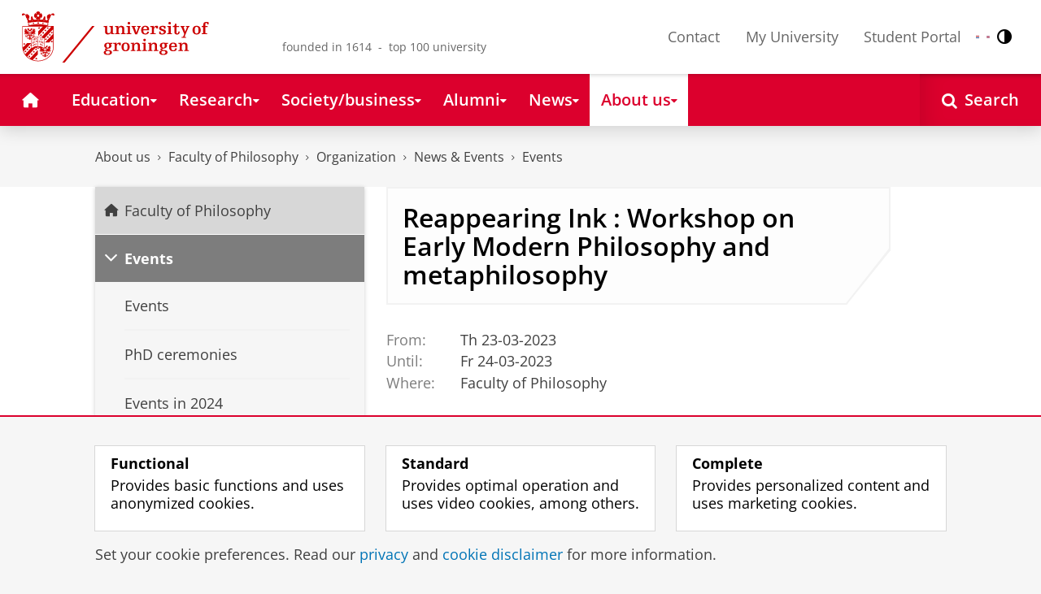

--- FILE ---
content_type: text/html;charset=UTF-8
request_url: https://www.rug.nl/filosofie/organization/news-and-events/events/2023/reappearing-ink-workshop-march-2023?lang=en
body_size: 9444
content:
<!DOCTYPE html><html prefix="og: http://ogp.me/ns# article: http://ogp.me/ns/article#" lang="en" data-tag-manager-id="GTM-WLHD85V"><head><META http-equiv="Content-Type" content="text/html; charset=UTF-8">
<meta content="NOODP" name="ROBOTS">
<meta content="en" http-equiv="Content-Language">
<title>Reappearing Ink : Workshop on Early Modern Philosophy and metaphilosophy | Events | University of Groningen</title>
<link rel="alternate" hreflang="en" href="https://www.rug.nl/filosofie/organization/news-and-events/events/2023/reappearing-ink-workshop-march-2023?lang=en" />
<link rel="alternate" hreflang="x-default" href="https://www.rug.nl/filosofie/organization/news-and-events/events/2023/reappearing-ink-workshop-march-2023?lang=en" />
<meta charset="utf-8">
<meta content="telephone=no" name="format-detection">
<meta content="summary" name="twitter:card">
<meta content="article" property="og:type">
<meta content="https://www.rug.nl/filosofie/organization/news-and-events/events/2023/reappearing-ink-workshop-march-2023" property="og:url">
<meta content="2023-02-08T16:06+01:00" property="article:published_time">
<meta content="2023-02-08T16:07+01:00" property="article:modified_time">
<meta property="og:title" content="Reappearing Ink : Workshop on Early Modern Philosophy and metaphilosophy">
<meta property="og:description" content="DescriptionIn line with the decisive shift that the discipline of the history of philosophy has been experiencing in the last few decades, this workshop...">
<meta property="og:site_name" content="University of Groningen">
<link href="/_definition/shared/css/jquery-smoothness/jquery-ui.min.css?version=2025-12-11" rel="stylesheet">
<link href="/_definition/shared/css/styles_v2.css?version=2025-12-11" rel="stylesheet" type="text/css">
<link href="/_definition/shared/css/fotorama.css?version=2025-12-11" rel="stylesheet" type="text/css">
<link href="/_definition/shared/images/favicons/apple-touch-icon-57x57.png" sizes="57x57" rel="apple-touch-icon">
<link href="/_definition/shared/images/favicons/apple-touch-icon-114x114.png" sizes="114x114" rel="apple-touch-icon">
<link href="/_definition/shared/images/favicons/apple-touch-icon-72x72.png" sizes="72x72" rel="apple-touch-icon">
<link href="/_definition/shared/images/favicons/apple-touch-icon-144x144.png" sizes="144x144" rel="apple-touch-icon">
<link href="/_definition/shared/images/favicons/apple-touch-icon-60x60.png" sizes="60x60" rel="apple-touch-icon">
<link href="/_definition/shared/images/favicons/apple-touch-icon-120x120.png" sizes="120x120" rel="apple-touch-icon">
<link href="/_definition/shared/images/favicons/apple-touch-icon-76x76.png" sizes="76x76" rel="apple-touch-icon">
<link href="/_definition/shared/images/favicons/apple-touch-icon-152x152.png" sizes="152x152" rel="apple-touch-icon">
<link href="/_definition/shared/images/favicons/icon.ico" rel="shortcut icon">
<meta content="user-scalable=1, initial-scale=1.0" name="viewport">
<template data-alertsurl="" id="alertsConfig"></template>
<script src="/_definition/shared/js/jquery.js?version=2025-12-11" type="text/javascript"></script><script src="/_definition/shared/js/ucms.js?version=2025-12-11" type="text/javascript"></script><script src="/_definition/shared/js/jquery-ui.js?version=2025-12-11" type="text/javascript"></script><script src="/_definition/shared/js/js-cookie.js?version=2025-12-11" type="text/javascript"></script><script src="/_definition/shared/js/md5.js?version=2025-12-11" type="text/javascript"></script><script src="/_definition/shared/js/rug-shared.js?version=2025-12-11" type="text/javascript"></script><script src="/_definition/shared/js/jquery.dialogoptions.js?version=2025-12-11" type="text/javascript"></script><script src="/_definition/shared/js/jquery.dialogoptions-rug.js?version=2025-12-11" type="text/javascript"></script><script src="/_definition/shared/js/imagesloaded.js?version=2025-12-11" type="text/javascript"></script><script src="/_definition/shared/js/jquery.mobile.custom.min.js?version=2025-12-11" type="text/javascript"></script><script src="/_definition/shared/js/fotorama.js?version=2025-12-11" type="text/javascript"></script><script src="/_definition/shared/js/interface.bundle.js?version=2025-12-11" type="text/javascript"></script><script type="text/javascript" src="/_definition/shared/js/cross-frame.js?version=2025-12-11"></script>
</head>
<body itemtype="https://schema.org/WebPage" itemscope="itemscope" id="top" class="page--calendarevent"><!--googleoff: all-->
<noscript>
<strong>Javascript must be enabled for the correct page display</strong>
</noscript>
<!--Google Tag Manager (noscript)-->
<noscript>
<iframe style="display:none;visibility:hidden" width="0" height="0" src="https://www.googletagmanager.com/ns.html?id=GTM-WLHD85V"></iframe>
</noscript>
<!--End Google Tag Manager (no script)-->
<script src="/_definition/shared/js/contrastmode.js"></script><a href="#main" class="rug-hidden-visually rug-hidden-visually--focusable">Skip to Content</a><a href="#nav" class="rug-hidden-visually rug-hidden-visually--focusable">Skip to Navigation</a>
<!--portal context: /-->
<header data-toggle-group="mainmenu" data-toggle-class="rug-site-header--open" data-toggle-id="menu-show" class="rug-site-header js--togglable-item js--sticky-header"><div class="rug-wrapper rug-wrapper--big rug-wrapper--flush">
<div class="rug-site-header__bar">
<a class="rug-site-header__item" accesskey="1" href="https://www.rug.nl/"><img class="rug-site-logo" src="/_definition/shared/images/logo--en.svg" alt="University of Groningen"><span class="rug-hidden-visually">University of Groningen</span></a><span class="rug-site-header__item"><span class="rug-site-header__text rug-site-header__slogan rug-hidden-l">founded in 1614 &nbsp;-&nbsp; top 100 university</span></span>
<div class="rug-site-header__item rug-site-header__item--close">
<a href="#" data-toggle-group="mainmenu" data-toggle-class="rug-toggleable" data-toggle-id="menu-hide" class="rug-button rug-font-white rug-button--nav js--togglable-switch">Close<span class="rug-icon rug-icon--l rug-icon--close rug-ml-xxs" aria-hidden="true"></span></a>
</div>
<nav class="rug-site-header__item">
<ul class="rug-nav--meta rug-mr-xs">
<li class="rug-nav--meta__item rug-nav--meta__item--mobile">
<a href="#" data-toggle-group="mainmenu" data-toggle-class="rug-toggleable" data-toggle-id="menu-show" class="js-id--main_menu_toggle js--togglable-switch rug-font-black"><span class="rug-icon rug-icon--menu rug-icon--xl" aria-hidden="true"></span><span class="rug-hidden-visually">Menu and search</span></a>
</li>
<li class="rug-nav--meta__item">
<a href="/about-ug/contact/" accesskey="5" class="rug-nav--meta__link js--main-menu-clone">Contact</a>
</li>
<li class="rug-nav--meta__item">
<a href="https://myuniversity.rug.nl/infonet/medewerkers/dashboard/" accesskey="5" class="rug-nav--meta__link js--main-menu-clone">My University</a>
</li>
<li class="rug-nav--meta__item">
<a href="https://brightspace.rug.nl/" accesskey="5" class="rug-nav--meta__link js--main-menu-clone">Student Portal</a>
</li>
<li class="rug-nav--meta__item rug-language-select" title="Language select">
<button data-postfix="" data-language="nl" class="rug-mr-xs rug-button--language-select"><span class="rug-flag-icon rug-flag-icon-nl"></span><span class="rug-hidden-visually">Nederlands</span></button><button data-postfix="" data-language="en" class="rug-mr-xs rug-button--language-select"><span class="rug-flag-icon rug-flag-icon-en"></span><span class="rug-hidden-visually">English</span></button>
</li>
<li class="rug-nav--meta__item" title="Contrast modus">
<button class="rug-mr-xs rug-button--contrast-select"><span class="rug-icon rug-icon--contrast"></span><span class="rug-hidden-visually">Contrast modus</span></button>
</li>
</ul>
</nav>
<nav class="rug-site-header__item">
<ul class="rug-nav--meta">
<li class="rug-nav--meta__item rug-nav--meta__item--mobile">
<a href="/search/" class="rug-font-black"><span class="rug-icon rug-icon--search rug-icon--xl" aria-hidden="true"></span><span class="rug-hidden-visually">Search page</span></a>
</li>
</ul>
</nav>
</div>
</div><template id="cookie-alert-html">&lt;div class="rug-mask js--requires-cookie-consent-trigger"&gt;&lt;div class="rug-warning--overlay rug-hidden rug-theme--content"&gt;&lt;span class="rug-icon rug-icon--close rug-absolute rug-absolute--top-right rug-mt-xs rug-mr-xs rug-cursor--pointer js--requires-cookie-consent-close"/&gt;&lt;div class="rug-notification--info rug-p js-id--alert"&gt;&lt;span class="rug-icon rug-icon--warn rug-icon--xl rug-mr-s" aria-hidden="true"/&gt;&lt;p&gt;We need your permission for setting certain cookies to be able to show this content.&lt;/p&gt;&lt;p&gt;You can &lt;button class="rug-inline-button js--cookie-consent-popup"&gt;change your cookie settings&lt;/button&gt;.&lt;/p&gt;&lt;/div&gt;&lt;/div&gt;&lt;/div&gt;</template><template id="cookie-consent-conf">
					{
						"requiresCookieConsentCheck": "true",
						"checkedCookieConsent": "no",
						"hasCookieConsent": "no"
					}
				</template><script src="/_definition/shared/js/init-cookies.js?version=2025-12-11" type="text/javascript"></script>
<div class="rug-background-menu rug-shadow-box-inset">
<div class="rug-wrapper rug-wrapper--big rug-wrapper--flush">
<form name="gs" id="search-form" action="/search/" class="rug-site-search rug-mb-0">
<fieldset class="rug-mb-0 rug-shadow-box">
<legend class="rug-hidden-visually">Search</legend><label for="searchtext" class="rug-hidden-visually">Search</label><input placeholder="Keywords..." id="searchtext" type="text" accesskey="4" autocomplete="off" role="combobox" aria-haspopup="false" name="search" class="rug-site-search__input q text"><input value="true" name="isNewSearch" type="hidden"><button type="submit" class="rug-site-search__button"><span class="rug-icon rug-icon--l rug-icon--search" aria-hidden="true"></span><span class="rug-hidden-visually">Search</span></button>
</fieldset>
</form>
<nav class="rug-nav--main__container">
<ul class="rug-nav--main" id="nav">
<li class="rug-nav--main__item">
<a href="/" data-path="/" class="rug-nav--main__button"><span class="rug-icon rug-icon--home" aria-hidden="true"></span><span class="rug-hidden-visually">Home</span></a>
</li>
<li data-path="/education/index.xml" class="rug-nav--main__item">
<a aria-expanded="false" aria-controls="rug-nav--flyout-1" href="/education/" class="rug-nav--main__link rug-nav--main__link-menu  js--noclick-m"><span>Education</span><span class="rug-icon rug-icon--s rug-icon--caret-down rug-nav--main__icon" aria-hidden="true"></span></a>
<div id="rug-nav--flyout-1" class="rug-nav--flyout">
<div class="rug-layout">
<div class="rug-layout__item rug-layout__item">
<ul class="rug-nav--flyout__list">
<li class="rug-nav--flyout__item">
<span class="rug-link--caret"></span><a href="/education/" class="rug-nav--flyout__link">Education</a>
</li>
<li class="rug-nav--flyout__item">
<span class="rug-link--caret"></span><a href="/education/application-enrolment-tuition-fees/" class="rug-nav--flyout__link">Application, registration and tuition fees</a>
</li>
<li class="rug-nav--flyout__item">
<span class="rug-link--caret"></span><a href="/education/bachelor/" class="rug-nav--flyout__link">Bachelors</a>
</li>
<li class="rug-nav--flyout__item">
<span class="rug-link--caret"></span><a href="/education/master/" class="rug-nav--flyout__link">Masters</a>
</li>
<li class="rug-nav--flyout__item">
<span class="rug-link--caret"></span><a href="/education/exchange/" class="rug-nav--flyout__link">Exchange</a>
</li>
<li class="rug-nav--flyout__item">
<span class="rug-link--caret"></span><a href="/education/phd-programmes/" class="rug-nav--flyout__link">PhD programmes</a>
</li>
<li class="rug-nav--flyout__item">
<span class="rug-link--caret"></span><a href="/education/summer-winter-schools/" class="rug-nav--flyout__link">Summer / Winter schools</a>
</li>
<li class="rug-nav--flyout__item">
<span class="rug-link--caret"></span><a href="/society-business/knowledge-and-learning/" class="rug-nav--flyout__link">Knowledge and learning</a>
</li>
<li class="rug-nav--flyout__item">
<span class="rug-link--caret"></span><a href="/education/contact/#prospectives" class="rug-nav--flyout__link">Contact</a>
</li>
</ul>
</div>
</div>
</div>
</li>
<li data-path="/research/index.xml" class="rug-nav--main__item">
<a aria-expanded="false" aria-controls="rug-nav--flyout-2" href="/research/" class="rug-nav--main__link rug-nav--main__link-menu  js--noclick-m"><span>Research</span><span class="rug-icon rug-icon--s rug-icon--caret-down rug-nav--main__icon" aria-hidden="true"></span></a>
<div id="rug-nav--flyout-2" class="rug-nav--flyout rug-nav--flyout--discoverable">
<div class="rug-layout">
<div class="rug-layout__item rug-layout__item rug-width-m-12-24">
<ul class="rug-nav--flyout__list">
<li class="rug-nav--flyout__item">
<span class="rug-link--caret"></span><a href="/research/" class="rug-nav--flyout__link">Research</a>
</li>
<li class="rug-nav--flyout__item">
<span class="rug-link--caret"></span><a href="/research/researchthemes/" class="rug-nav--flyout__link">Research themes</a>
</li>
<li class="rug-nav--flyout__item">
<span class="rug-link--caret"></span><a href="/research/onderzoekscentra-en-instituten/" class="rug-nav--flyout__link">Research centres and institutes</a>
</li>
<li class="rug-nav--flyout__item">
<span class="rug-link--caret"></span><a href="/education/phd-programmes/" class="rug-nav--flyout__link">PhD programmes</a>
</li>
<li class="rug-nav--flyout__item">
<span class="rug-link--caret"></span><a href="/research/research-portal" class="rug-nav--flyout__link">Find research and researchers</a>
</li>
<li class="rug-nav--flyout__item">
<span class="rug-link--caret"></span><a href="/research/podcasts/university-of-groningen-podcasts" class="rug-nav--flyout__link">Podcasts</a>
</li>
<li class="rug-nav--flyout__item">
<span class="rug-link--caret"></span><a href="/research/video-slider/" class="rug-nav--flyout__link">Research videos</a>
</li>
<li class="rug-nav--flyout__item">
<span class="rug-link--caret"></span><a href="/research/openscience/" class="rug-nav--flyout__link">Open Science</a>
</li>
<li class="rug-nav--flyout__item">
<span class="rug-link--caret"></span><a href="/research/research-support-portal/" class="rug-nav--flyout__link">Research Support Portal</a>
</li>
</ul>
</div>
<div class="rug-layout__item rug-width-m-12-24 js--show-random-child rug-pl-l">
<a href="/library/" class="rug-nav--flyout__link-image">
<figure class="rug-mb-s">
<img src="/medicallibrary/images/verwerken.jpg" alt=""></figure>Library</a>
</div>
</div>
</div>
</li>
<li data-path="/society-business/index.xml" class="rug-nav--main__item">
<a aria-expanded="false" aria-controls="rug-nav--flyout-3" href="/society-business/" class="rug-nav--main__link rug-nav--main__link-menu  js--noclick-m"><span>Society/business</span><span class="rug-icon rug-icon--s rug-icon--caret-down rug-nav--main__icon" aria-hidden="true"></span></a>
<div id="rug-nav--flyout-3" class="rug-nav--flyout">
<div class="rug-layout">
<div class="rug-layout__item rug-layout__item">
<ul class="rug-nav--flyout__list">
<li class="rug-nav--flyout__item">
<span class="rug-link--caret"></span><a href="/society-business/" class="rug-nav--flyout__link">Society/business</a>
</li>
<li class="rug-nav--flyout__item">
<span class="rug-link--caret"></span><a href="/society-business/knowledge-and-learning/" class="rug-nav--flyout__link">Knowledge and learning</a>
</li>
<li class="rug-nav--flyout__item">
<span class="rug-link--caret"></span><a href="/society-business/collaborating-with-the-university-of-groningen/" class="rug-nav--flyout__link">Collaborating with the UG</a>
</li>
<li class="rug-nav--flyout__item">
<span class="rug-link--caret"></span><a href="/society-business/young-talent/" class="rug-nav--flyout__link">Young talent</a>
</li>
<li class="rug-nav--flyout__item">
<span class="rug-link--caret"></span><a href="/society-business/schools-for-science-society/" class="rug-nav--flyout__link">Schools for Science &amp; Society</a>
</li>
</ul>
</div>
</div>
</div>
</li>
<li data-path="/alumni/index.xml" class="rug-nav--main__item">
<a aria-expanded="false" aria-controls="rug-nav--flyout-4" href="/alumni/" class="rug-nav--main__link rug-nav--main__link-menu  js--noclick-m"><span>Alumni</span><span class="rug-icon rug-icon--s rug-icon--caret-down rug-nav--main__icon" aria-hidden="true"></span></a>
<div id="rug-nav--flyout-4" class="rug-nav--flyout">
<div class="rug-layout">
<div class="rug-layout__item rug-layout__item">
<ul class="rug-nav--flyout__list">
<li class="rug-nav--flyout__item">
<span class="rug-link--caret"></span><a href="/alumni/" class="rug-nav--flyout__link">Alumni</a>
</li>
<li class="rug-nav--flyout__item">
<span class="rug-link--caret"></span><a href="/alumni/for-alumni/alumnidag2024/terugblik-alumnidag-2024" class="rug-nav--flyout__link">Terugblik Alumnidag 2024</a>
</li>
<li class="rug-nav--flyout__item">
<span class="rug-link--caret"></span><a href="/alumni/for-alumni/" class="rug-nav--flyout__link">For alumni</a>
</li>
<li class="rug-nav--flyout__item">
<span class="rug-link--caret"></span><a href="/alumni/about-alumni/" class="rug-nav--flyout__link">About alumni</a>
</li>
<li class="rug-nav--flyout__item">
<span class="rug-link--caret"></span><a href="/alumni/magazines-and-newsletters/" class="rug-nav--flyout__link">Magazines and newsletters</a>
</li>
<li class="rug-nav--flyout__item">
<span class="rug-link--caret"></span><a href="/alumni/support-research-and-education/" class="rug-nav--flyout__link">Support research and education</a>
</li>
<li class="rug-nav--flyout__item">
<span class="rug-link--caret"></span><a href="/alumni/magazines-and-newsletters/broerstraat-5/wijzigingen-doorgeven-registratie-en-abonnementen" class="rug-nav--flyout__link">Update your information</a>
</li>
<li class="rug-nav--flyout__item">
<span class="rug-link--caret"></span><a href="/alumni/contact/" class="rug-nav--flyout__link">Contact</a>
</li>
</ul>
</div>
</div>
</div>
</li>
<li data-path="/magazine/index.xml" class="rug-nav--main__item">
<a aria-expanded="false" aria-controls="rug-nav--flyout-5" href="/magazine/" class="rug-nav--main__link rug-nav--main__link-menu  js--noclick-m"><span>News</span><span class="rug-icon rug-icon--s rug-icon--caret-down rug-nav--main__icon" aria-hidden="true"></span></a>
<div id="rug-nav--flyout-5" class="rug-nav--flyout">
<div class="rug-layout">
<div class="rug-layout__item rug-layout__item">
<ul class="rug-nav--flyout__list">
<li class="rug-nav--flyout__item">
<span class="rug-link--caret"></span><a href="/magazine/" class="rug-nav--flyout__link">Magazine</a>
</li>
<li class="rug-nav--flyout__item">
<span class="rug-link--caret"></span><a href="/news/" class="rug-nav--flyout__link">News overview</a>
</li>
<li class="rug-nav--flyout__item">
<span class="rug-link--caret"></span><a href="/about-ug/latest-news/" class="rug-nav--flyout__link">Latest news</a>
</li>
</ul>
</div>
</div>
</div>
</li>
<li data-path="/about-ug/index.xml" class="rug-nav--main__item">
<a aria-expanded="false" aria-controls="rug-nav--flyout-6" href="/about-ug/" class="rug-nav--main__link rug-nav--main__link-menu  js--noclick-m"><span>About us</span><span class="rug-icon rug-icon--s rug-icon--caret-down rug-nav--main__icon" aria-hidden="true"></span></a>
<div id="rug-nav--flyout-6" class="rug-nav--flyout">
<div class="rug-layout">
<div class="rug-layout__item rug-layout__item">
<ul class="rug-nav--flyout__list">
<li class="rug-nav--flyout__item">
<span class="rug-link--caret"></span><a href="/about-ug/" class="rug-nav--flyout__link">About us</a>
</li>
<li class="rug-nav--flyout__item">
<span class="rug-link--caret"></span><a href="/about-ug/latest-news/" class="rug-nav--flyout__link">Latest news</a>
</li>
<li class="rug-nav--flyout__item">
<span class="rug-link--caret"></span><a href="/about-ug/profile/" class="rug-nav--flyout__link">Profile</a>
</li>
<li class="rug-nav--flyout__item">
<span class="rug-link--caret"></span><a href="/about-ug/policy-and-strategy/" class="rug-nav--flyout__link">Policy and strategy</a>
</li>
<li class="rug-nav--flyout__item">
<span class="rug-link--caret"></span><a href="/about-ug/organization/" class="rug-nav--flyout__link">Organization</a>
</li>
<li class="rug-nav--flyout__item">
<span class="rug-link--caret"></span><a href="/about-ug/work-with-us/" class="rug-nav--flyout__link">Working at the University of Groningen</a>
</li>
<li class="rug-nav--flyout__item">
<span class="rug-link--caret"></span><a href="/about-ug/contact/" class="rug-nav--flyout__link">Contact and practical matters</a>
</li>
</ul>
</div>
</div>
</div>
</li>
<li class="rug-nav--main__item rug-nav--main__item--search">
<div class="js--rug-nav--main__search rug-nav--main__search-container">
<button aria-label="Open Search" data-search-link="/search/" class="rug-nav--main__button rug-nav--main__button--last rug-nav--main__search-button rug-text-nowrap"><span class="rug-icon rug-icon--search" aria-hidden="true"></span><span class="rug-hidden-l rug-ml-xs" aria-hidden="true">Search</span></button>
<div class="rug-nav--main__search-form-group rug-form-group rug-nav--main__search-form-group--hidden">
<form action="/search/">
<span class="rug-form-group-input-container"><input aria-label="Keywords..." placeholder="Keywords..." type="text" name="search" class="rug-form-input-text"></span><button aria-label="Search" type="submit"><span class="rug-icon rug-icon--l rug-icon--search"></span></button>
</form>
</div>
</div>
</li>
</ul>
</nav>
</div>
</div>
</header>
<div class="rug-wrapper rug-wrapper--knee-high">
<template data-active-sub-menu-1="a2d757fb-e6e4-4059-93c1-937d05527e24-33.34" data-active-sub-menu-2="04957821-8c97-4245-8557-a567d0c86d26-33.31" data-active-sub-menu-3="d7bb1939-1ada-4b91-a35d-55cb743fa924-33.33" data-active-sub-menu-4="d6223b95-48b3-4187-9fdc-ff06e021aa1e-33.35" data-active-sub-menu-5="c912a4d6-fe4d-493b-8115-4c85587430a6-36.156" data-active-top-menu="/about-ug/index.xml" id="navigation-data"></template>
<div class="rug-breadcrumbs js--shrink-to-fit" itemprop="breadcrumb" itemscope="" itemtype="https://schema.org/BreadcrumbList">
<span itemprop="itemListElement" itemscope="" itemtype="https://schema.org/ListItem">
<meta content="About us" itemprop="name">
<meta content="1" itemprop="position">
<a class="rug-breadcrumbs__link js--shrinkable" href="/about-ug/" itemprop="item">About us</a></span><span class="rug-icon rug-icon--angle-right rug-breadcrumbs__divider"></span><span itemprop="itemListElement" itemscope="" itemtype="https://schema.org/ListItem">
<meta content="Faculty of Philosophy" itemprop="name">
<meta content="2" itemprop="position">
<a class="rug-breadcrumbs__link js--shrinkable" href="/filosofie/" itemprop="item">Faculty of Philosophy</a></span><span class="rug-icon rug-icon--angle-right rug-breadcrumbs__divider"></span><span itemprop="itemListElement" itemscope="" itemtype="https://schema.org/ListItem">
<meta content="Organization" itemprop="name">
<meta content="3" itemprop="position">
<a class="rug-breadcrumbs__link js--shrinkable" href="/filosofie/organization/" itemprop="item">Organization</a></span><span class="rug-icon rug-icon--angle-right rug-breadcrumbs__divider"></span><span itemprop="itemListElement" itemscope="" itemtype="https://schema.org/ListItem">
<meta content="News &amp; Events" itemprop="name">
<meta content="4" itemprop="position">
<a class="rug-breadcrumbs__link js--shrinkable" href="/filosofie/organization/news-and-events/" itemprop="item">News &amp; Events</a></span><span class="rug-icon rug-icon--angle-right rug-breadcrumbs__divider"></span><span itemprop="itemListElement" itemscope="" itemtype="https://schema.org/ListItem">
<meta content="Events" itemprop="name">
<meta content="5" itemprop="position">
<a class="rug-breadcrumbs__link js--shrinkable" href="/filosofie/organization/news-and-events/events/" itemprop="item">Events</a></span>
</div>
</div>
<template id="navigation-active-content" data-active-content="56f599e1-98f5-4928-b70a-bf934915b5a2-33.36"></template>
<!--googleon: all--><div class="rug-button rug-button--medium rug-button--toTop js--scrolltop">
<span class="rug-icon rug-icon--angle-up"></span>
</div><div class="rug-background-white" id="main">
<div id="content" class="rug-wrapper rug-wrapper--overlay">
<div class="rug-layout">
<div class="rug-layout__item rug-width-m-8-24">
<div class="rug-mb">
<nav>
<ul data-toggle-group="mainmenu" data-toggle-class="rug-block-max-m" data-toggle-id="menu-show" class="js--id-content-menu rug-nav--secondary rug-shadow-box js--togglable-item">
				<li class="rug-nav--secondary__item rug-block-max-m ">
<a aria-controls="menu-main-submenu" aria-expanded="false" href="#" data-toggle-mode="togglable" data-toggle-group="submenu" data-toggle-class="rug-nav--secondary__link--selected" data-toggle-id="menu-main" class="rug-nav--secondary__link js--togglable-switch">HOME</a>
<ul data-toggle-group="submenu" data-toggle-class="rug-block" data-toggle-id="menu-main" class="js-id--mobilehome rug-nav--secondary__sub rug-nav--secondary__sub--hidden js--togglable-item" id="menu-main-submenu">
<li data-menu-id="510d8573-cf08-4df5-beaf-72e59fc08035-33.14" class="rug-nav--secondary__sub__item">
<a href="/education/" class="rug-nav--secondary__sub__link"><span class="rug-nav--secondary__sub__link-text">Education</span></a>
</li>
<li data-menu-id="3ae46c16-ad2e-444e-a43f-af867c3010a1-36.154" class="rug-nav--secondary__sub__item">
<a href="/research/" class="rug-nav--secondary__sub__link"><span class="rug-nav--secondary__sub__link-text">Research</span></a>
</li>
<li data-menu-id="6728218e-6801-4701-a152-95d1eb7068fb-33.35" class="rug-nav--secondary__sub__item">
<a href="/society-business/" class="rug-nav--secondary__sub__link"><span class="rug-nav--secondary__sub__link-text">Society/business</span></a>
</li>
<li data-menu-id="cf576754-17bf-47a8-94c9-ebe3998623e2-33.31" class="rug-nav--secondary__sub__item">
<a href="/alumni/" class="rug-nav--secondary__sub__link"><span class="rug-nav--secondary__sub__link-text">Alumni</span></a>
</li>
<li data-menu-id="cdc6fddf-0fd0-44ad-ad19-c0df0260e44c-33.13" class="rug-nav--secondary__sub__item">
<a href="/magazine/" class="rug-nav--secondary__sub__link"><span class="rug-nav--secondary__sub__link-text">News</span></a>
</li>
<li data-menu-id="a2d757fb-e6e4-4059-93c1-937d05527e24-33.34" class="rug-nav--secondary__sub__item">
<a href="/about-ug/" class="rug-nav--secondary__sub__link"><span class="rug-nav--secondary__sub__link-text  rug-b-0">About us</span></a>
</li>
</ul>
</li>

				<li class="rug-nav--secondary__item">
<a class="js--togglable-switch rug-nav--secondary__link rug-nav--secondary__link--sticky" data-toggle-class="rug-nav--secondary__link--selected" data-toggle-group="submenu" data-toggle-id="menu-04957821-8c97-4245-8557-a567d0c86d26-33.31" data-toggle-mode="togglable">Faculty of Philosophy</a>
<ul class="rug-nav--secondary__sub rug-nav--secondary__sub--hidden js--togglable-item" data-toggle-class="rug-block" data-toggle-group="submenu" data-toggle-id="menu-04957821-8c97-4245-8557-a567d0c86d26-33.31">
<li class="rug-nav--secondary__sub__item" data-menu-id="04957821-8c97-4245-8557-a567d0c86d26-33.31">
<a class="rug-nav--secondary__sub__link" href="/filosofie/"><span class="rug-nav--secondary__sub__link-text">Faculty of Philosophy</span></a>
</li>
<li class="rug-nav--secondary__sub__item" data-menu-id="d7d20dbc-837b-476d-aed5-c73a7f866398-33.33">
<a class="rug-nav--secondary__sub__link" href="/filosofie/education/"><span class="rug-nav--secondary__sub__link-text">Education</span></a>
</li>
<li class="rug-nav--secondary__sub__item" data-menu-id="d72ac683-bc5c-4f3f-94fd-43763dbd4eb5-33.33">
<a class="rug-nav--secondary__sub__link" href="/filosofie/research/"><span class="rug-nav--secondary__sub__link-text">Research</span></a>
</li>
<li class="rug-nav--secondary__sub__item" data-menu-id="d7bb1939-1ada-4b91-a35d-55cb743fa924-33.33">
<a class="rug-nav--secondary__sub__link" href="/filosofie/organization/"><span class="rug-nav--secondary__sub__link-text">Organization</span></a>
</li>
<li class="rug-nav--secondary__sub__item" data-menu-id="289a8c89-4c2c-4c99-84e0-e47b1676d259-33.31">
<a class="rug-nav--secondary__sub__link" href="/filosofie/contact/"><span class="rug-nav--secondary__sub__link-text  rug-b-0">Contact and location</span></a>
</li>
</ul>
</li><li class="rug-nav--secondary__item">
<a class="js--togglable-switch rug-nav--secondary__link" data-toggle-class="rug-nav--secondary__link--selected" data-toggle-group="submenu" data-toggle-id="menu-c912a4d6-fe4d-493b-8115-4c85587430a6-36.156" data-toggle-mode="togglable">Events</a>
<ul class="rug-nav--secondary__sub rug-nav--secondary__sub--hidden js--togglable-item" data-toggle-class="rug-block" data-toggle-group="submenu" data-toggle-id="menu-c912a4d6-fe4d-493b-8115-4c85587430a6-36.156">
<li class="rug-nav--secondary__sub__item" data-cnt-id="f5db1a87-222b-42d7-9d3e-782ae21915fd-36.151">
<a class="rug-nav--secondary__sub__link" href="/filosofie/organization/news-and-events/events/"><span class="rug-nav--secondary__sub__link-text">Events</span></a>
</li>
<li class="rug-nav--secondary__sub__item" data-menu-id="b0932b01-cdad-4be7-96cd-4bcea5268878-36.66">
<a class="rug-nav--secondary__sub__link" href="/research/gradschool-philosophy/phd-ceremonies/upcoming"><span class="rug-nav--secondary__sub__link-text">PhD ceremonies</span></a>
</li>
<li class="rug-nav--secondary__sub__item" data-menu-id="988d0000-d6e2-4895-9742-bce66c94a851-36.12">
<a class="rug-nav--secondary__sub__link" href="/filosofie/organization/news-and-events/events/archief/agenda-archief-2024"><span class="rug-nav--secondary__sub__link-text">Events in 2024</span></a>
</li>
<li class="rug-nav--secondary__sub__item" data-menu-id="35145f32-dafd-4de2-9754-41f77462d080-36.158">
<a class="rug-nav--secondary__sub__link" href="/filosofie/organization/news-and-events/events/archief/agenda-archief-2023"><span class="rug-nav--secondary__sub__link-text">Events in 2023</span></a>
</li>
<li class="rug-nav--secondary__sub__item" data-menu-id="91ebefbd-aa83-43ca-b427-d0bb7286756e-33.31">
<a class="rug-nav--secondary__sub__link" href="/filosofie/organization/news-and-events/events/archief/events-in-2022"><span class="rug-nav--secondary__sub__link-text">Events in 2022</span></a>
</li>
<li class="rug-nav--secondary__sub__item" data-menu-id="3a487c96-73ae-4355-9f29-9903380a3357-33.33">
<a class="rug-nav--secondary__sub__link" href="/filosofie/organization/news-and-events/events/archief/events-in-2021"><span class="rug-nav--secondary__sub__link-text">Events in 2021</span></a>
</li>
<li class="rug-nav--secondary__sub__item" data-menu-id="bd8b1e1f-9aab-4eae-a64e-bf6aae667071-33.33">
<a class="rug-nav--secondary__sub__link" href="/filosofie/organization/news-and-events/events/archief/events-in-2020"><span class="rug-nav--secondary__sub__link-text  rug-b-0">Events in 2020</span></a>
</li>
</ul>
</li>

				<li class="rug-nav--secondary__item rug-block-max-m">
<ul class="rug-nav--secondary__sub rug-nav--secondary__sub--meta">
<li class="rug-nav--secondary__sub__item">
<a href="/about-ug/contact/" class="rug-nav--secondary__sub__link"><span class="rug-nav--secondary__sub__link-text rug-nav--secondary__sub__link-text--meta">Contact</span></a>
</li>
<li class="rug-nav--secondary__sub__item">
<a href="https://myuniversity.rug.nl/infonet/!navigate?loc=VA6Y7Vr0f90OOyBRDLOrLVQOw%2BlQ2PZ71v9iuLA86XY%3D" class="rug-nav--secondary__sub__link" rel="nofollow"><span class="rug-nav--secondary__sub__link-text rug-nav--secondary__sub__link-text--meta">My University</span></a>
</li>
<li class="rug-nav--secondary__sub__item">
<a href="https://brightspace.rug.nl/" class="rug-nav--secondary__sub__link" target="_blank"><span class="rug-nav--secondary__sub__link-text rug-nav--secondary__sub__link-text--meta  rug-b-0">Student Portal</span></a>
</li>
<li class="rug-nav--secondary__sub__item rug-nav--secondary__sub__item--buttons">
<ul>
<li class="rug-nav--secondary__sub__item rug-language-select" title="Language select">
<button data-postfix="" data-language="nl" class="rug-mr-xs rug-button--language-select"><span class="rug-flag-icon rug-flag-icon-nl"></span><span class="rug-hidden-visually">Nederlands</span></button><button data-postfix="" data-language="en" class="rug-mr-xs rug-button--language-select"><span class="rug-flag-icon rug-flag-icon-en"></span><span class="rug-hidden-visually">English</span></button>
</li>
<li class="rug-nav--secondary__sub__item rug-nav--secondary__sub__item--contrast" title="Contrast modus">
<button class="rug-mr-xs rug-button--contrast-select"><span class="rug-icon rug-icon--contrast"></span><span class="rug-hidden-visually">Contrast modus</span></button>
</li>
</ul>
</li>
</ul>
</li>
</ul>
</nav>
</div>
</div>
<div data-toggle-group="mainmenu" data-toggle-id="menu-show" data-toggle-class="rug-hidden-m--block" class="rug-layout__item rug-width-m-16-24">
<div itemscope="" itemtype="https://schema.org/Event">
<meta content="https://www.rug.nl/filosofie/organization/news-and-events/events/2023/reappearing-ink-workshop-march-2023" itemprop="url">
<meta content="2023-03-23" itemprop="startDate">
<meta content="2023-03-24" itemprop="endDate">
<meta itemprop="name" content="Reappearing Ink : Workshop on Early Modern Philosophy and metaphilosophy">
<meta itemprop="location" content="Faculty of Philosophy">
<div class="rug-panel--content rug-panel--content--border">
<h1 class="rug-mb-0 rug-clearfix">Reappearing Ink : Workshop on Early Modern Philosophy and metaphilosophy</h1>
</div>
<div id="target-content-holder"></div>
<div>
<div class="rug-clear rug-attributes--container rug-mb-xxs">
<span class="rug-attributes__label rug-text-nowrap">From:</span><span>Th&nbsp;23-03-2023</span><span class="rug-attributes__label rug-text-nowrap">Until:</span><span>Fr&nbsp;24-03-2023</span><span class="rug-attributes__label rug-text-nowrap">Where:</span><span>Faculty of Philosophy</span>
</div>
<div class="rug-theme--content rug-mb">
<div>
<p></p>
<h5>Description</h5>
<p>In line with the decisive shift that the discipline of the history of philosophy has been experiencing in the last few decades, this workshop aims at contributing to the enhancement of the canonical picture of Early Modern philosophy to include the voices of women. </p>
<p>This objective is two-fold: <strong>(1)</strong> We are interested in the philosophical theories of Early Modern women philosophers, their arguments, influence and novelty, as well as in their engagement with debates at the time. <strong>(2) </strong>We are equally concerned with metaphilosophical issues regarding the presuppositions behind the formation of a canon that has systematically erased their voices under the guise of an organic and value-free selection of the best representatives. Women philosophers have been relegated to the footnotes of the history of philosophy, yet the richness and length of their contributions indicate that this omission is often not due to lack of intellectual merit. Some metaphilosophical questions might include considerations about what counts as philosophy in the Early Modern period, and how and why certain topics constituted the hard core of the discipline of philosophy while others seemed to invariably circulate along the margins. The workshop <em>Reappearing Ink</em>* is in keeping with current work towards a more accurate, complete and intellectually honest discipline.</p>
<p>
<sub>*O&rsquo;Neill, Eileen (1997), &ldquo;Disappearing Ink: Early Modern Women Philosophers and Their Fate in History&rdquo;, in Janet A. Kourany (ed.) </sub><em><sub>Philosophy in a Feminist Voice. Critics and Reconstructions</sub></em><sub>, Princeton University Press</sub>
</p>
<h5>Speakers</h5>
<p>
<a href="https://www.jessicagordon-rothphd.com/" target="_blank">Jessica Gordon-Roth (University of Minnesota, Twin Cities)</a>
</p>
<p>
<a href="https://wheatoncollege.edu/academics/faculty-directory/nancy-kendrick/" target="_blank">Nancy Kendrick (Wheaton College, Massachusetts)</a>
</p>
<p>Please find more <a href="/filosofie/organization/departments/history/gcmemt/workshop-on-early-modern-philosophy-and-metaphilosophy?lang=en">information</a> about the programme here. </p>
<p>Contact: <span class="js--decode" data-encoded="PGEgaHJlZj0ibWFpbHRvOmEub3J0aW4ubmFkYWxAcnVnLm5sIj5Bbm5hIE9ydGluIE5hZGFsPC9hPg==">Anna Ortin Nadal</span>
</p>
</div>
</div>
<div class="rug-clearfix"></div>
</div>
<div data-addsearch="exclude" class="rug-site-tools">
				
				<div class="rug-mt-s">
					<span class="rug-mr-xs">Share this</span>
					<a target="_blank" class="rug-button rug-button--neutral rug-button--medium js--analytics" data-category="button" data-label="share on facebook" href="https://www.facebook.com/sharer/sharer.php?u=https%3A%2F%2Fwww.rug.nl%2Ffilosofie%2Forganization%2Fnews-and-events%2Fevents%2F2023%2Freappearing-ink-workshop-march-2023"><span aria-hidden="true" class="rug-icon rug-icon--facebook rug-mr-xs"></span>Facebook</a>
					<a target="_blank" class="rug-button rug-button--neutral rug-button--medium js--analytics" data-category="button" data-label="share on linkedin" href="https://www.linkedin.com/shareArticle?mini=true&url=https%3A%2F%2Fwww.rug.nl%2Ffilosofie%2Forganization%2Fnews-and-events%2Fevents%2F2023%2Freappearing-ink-workshop-march-2023&title=Reappearing+Ink+%3A+Workshop+on+Early+Modern+Philosophy+and+metaphilosophy&summary="><span aria-hidden="true" class="rug-icon rug-icon--linkedin rug-mr-xs"></span>LinkedIn</a>
				</div>
				
			</div>
</div>
</div>
</div>
</div>
</div>
<!--googleoff: all--><div data-toggle-group="mainmenu" data-toggle-id="menu-show" data-toggle-class="rug-hidden-m--block" class="rug-background-white rug-pv-l rug-text-center">
<div class="rug-wrapper">
<div class="rug-layout">
<div class="rug-layout__item">
<span class="rug-mr-m">Follow the UG</span><a href="https://www.facebook.com/universityofgroningen" target="_blank"><span title="facebook" class="rug-icon rug-icon--l rug-icon--facebook"></span><span class="rug-hidden-visually">facebook</span></a> <a href="https://www.linkedin.com/school/rijksuniversiteit-groningen/" target="_blank"><span title="linkedin" class="rug-icon rug-icon--l rug-icon--linkedin"></span><span class="rug-hidden-visually">linkedin</span></a> <a href="/about-ug/latest-news/press-information/rss-feeds"><span title="rss" class="rug-icon rug-icon--l rug-icon--rss"></span><span class="rug-hidden-visually">rss</span></a> <a href="https://www.instagram.com/universityofgroningen/" target="_blank"><span title="instagram" class="rug-icon rug-icon--l rug-icon--instagram"></span><span class="rug-hidden-visually">instagram</span></a> <a href="https://www.youtube.com/universityGroningen" target="_blank"><span title="youtube" class="rug-icon rug-icon--l rug-icon--youtube"></span><span class="rug-hidden-visually">youtube</span></a> 
</div>
</div>
</div>
</div>
<footer data-toggle-group="mainmenu" data-toggle-id="menu-show" data-toggle-class="rug-hidden-m--block"><div class="rug-doormat rug-background-neutral-30">
<div class="rug-wrapper">
<div class="rug-layout rug-layout--no-margins">
<div class="rug-layout__item rug-width-s-12-24 rug-width-l-6-24">
<a href="/education/" class="rug-doormat__heading__link rug-doormat__heading__link--desktop">Prospective students</a><a href="/education/" class="rug-doormat__heading__link rug-doormat__heading__link--mobile js--equal js--togglable-switch" data-toggle-id="N10007" data-toggle-class="rug-doormat__heading__link--active" data-toggle-group="js-id-doormat" data-toggle-mode="togglable">Prospective students</a>
<ul class="rug-doormat__list rug-list--unstyled">
<li>
<a href="/education/" class="rug-doormat__link rug-doormat__link--mobile">Prospective students</a>
</li>
<li>
<a href="/education/events/" class="rug-doormat__link">Information events for prospective students</a>
</li>
<li>
<a href="/bachelors/" class="rug-doormat__link">Bachelor's degree programmes</a>
</li>
<li>
<a href="/education/master/" class="rug-doormat__link">Master's degree programmes</a>
</li>
<li>
<a href="/society-business/scholierenacademie/" class="rug-doormat__link">Scholierenacademie</a>
</li>
<li>
<a href="/education/summer-winter-schools/" class="rug-doormat__link">Summer Schools</a>
</li>
<li>
<a href="/education/honours-college/" class="rug-doormat__link">Honours College</a>
</li>
<li>
<a href="/education/phd-programmes/" class="rug-doormat__link">PhD programmes</a>
</li>
<li>
<a href="/education/faq/" class="rug-doormat__link">Frequently asked questions</a>
</li>
</ul>
</div>
<div class="rug-layout__item rug-width-s-12-24 rug-width-l-6-24">
<a href="/society-business/" class="rug-doormat__heading__link rug-doormat__heading__link--desktop">Society/Business</a><a href="/society-business/" class="rug-doormat__heading__link rug-doormat__heading__link--mobile js--equal js--togglable-switch" data-toggle-id="N100CF" data-toggle-class="rug-doormat__heading__link--active" data-toggle-group="js-id-doormat" data-toggle-mode="togglable">Society/Business</a>
<ul class="rug-doormat__list rug-list--unstyled">
<li>
<a href="/society-business/" class="rug-doormat__link rug-doormat__link--mobile">Society/Business</a>
</li>
<li>
<a href="/library/" class="rug-doormat__link">University of Groningen Library</a>
</li>
<li>
<a href="https://research.rug.nl/en/persons/" class="rug-doormat__link" target="_blank">Find an expert</a>
</li>
<li>
<a href="/language-centre/" class="rug-doormat__link">Language Centre</a>
</li>
<li>
<a href="/society-business/collaborating-with-the-university-of-groningen/" class="rug-doormat__link">Collaborating with the UG</a>
</li>
<li>
<a href="/society-business/center-for-information-technology/" class="rug-doormat__link">Center for Information Technology</a>
</li>
<li>
<a href="/museum/" class="rug-doormat__link">University Museum</a>
</li>
<li>
<a href="/about-ug/organization/service-departments/ishop/" class="rug-doormat__link">University Shop</a>
</li>
<li>
<a href="/careerservices/" class="rug-doormat__link">Career Services</a>
</li>
<li>
<a href="https://sggroningen.nl/" class="rug-doormat__link" target="_blank">Studium Generale</a>
</li>
<li>
<a href="/about-ug/profile/facts-and-figures/duurzaamheid/" class="rug-doormat__link">Sustainable university</a>
</li>
<li>
<a href="/society-business/science-shops/" class="rug-doormat__link">Science Shop</a>
</li>
<li>
<a href="/society-business/schools-for-science-society/" class="rug-doormat__link">Schools for Science &amp; Society</a>
</li>
</ul>
</div>
<div class="rug-layout__item rug-width-s-12-24 rug-width-l-6-24">
<a href="/alumni/" class="rug-doormat__heading__link rug-doormat__heading__link--desktop">Alumni</a><a href="/alumni/" class="rug-doormat__heading__link rug-doormat__heading__link--mobile js--equal js--togglable-switch" data-toggle-id="N101E2" data-toggle-class="rug-doormat__heading__link--active" data-toggle-group="js-id-doormat" data-toggle-mode="togglable">Alumni</a>
<ul class="rug-doormat__list rug-list--unstyled">
<li>
<a href="/alumni/" class="rug-doormat__link rug-doormat__link--mobile">Alumni</a>
</li>
<li>
<a href="/alumni/news-events/events/" class="rug-doormat__link">Alumni Activities</a>
</li>
<li>
<a href="/alumni/magazines-and-newsletters/" class="rug-doormat__link">Magazines and newsletters</a>
</li>
<li>
<a href="/alumni/update-your-information/" class="rug-doormat__link">Update your information</a>
</li>
<li>
<a href="/alumni/support-research-and-education/" class="rug-doormat__link">Support research and education</a>
</li>
</ul>
</div>
<div class="rug-layout__item rug-width-s-12-24 rug-width-l-6-24">
<a href="/about-ug/" class="rug-doormat__heading__link rug-doormat__heading__link--desktop">About us</a><a href="/about-ug/" class="rug-doormat__heading__link rug-doormat__heading__link--mobile js--equal js--togglable-switch" data-toggle-id="N10241" data-toggle-class="rug-doormat__heading__link--active" data-toggle-group="js-id-doormat" data-toggle-mode="togglable">About us</a>
<ul class="rug-doormat__list rug-list--unstyled">
<li>
<a href="/about-ug/" class="rug-doormat__link rug-doormat__link--mobile">About us</a>
</li>
<li>
<a href="/about-ug/practical-matters/how-to-find-us" class="rug-doormat__link">How to find us</a>
</li>
<li>
<a href="/about-ug/work-with-us/job-opportunities/" class="rug-doormat__link">Job opportunities</a>
</li>
<li>
<a href="/feb/" class="rug-doormat__link">Faculty of Economics and Business</a>
</li>
<li>
<a href="/gmw/" class="rug-doormat__link">Faculty of Behavioural and Social Sciences</a>
</li>
<li>
<a href="/rcs/" class="rug-doormat__link">Faculty of Religion, Culture and Society</a>
</li>
<li>
<a href="/let/" class="rug-doormat__link">Faculty of Arts</a>
</li>
<li>
<a href="/umcg/" class="rug-doormat__link">Faculty of Medical Sciences</a>
</li>
<li>
<a href="/rechten/" class="rug-doormat__link">Faculty of Law</a>
</li>
<li>
<a href="/frw/" class="rug-doormat__link">Faculty of Spatial Sciences</a>
</li>
<li>
<a href="/filosofie/" class="rug-doormat__link">Faculty of Philosophy</a>
</li>
<li>
<a href="/fse/" class="rug-doormat__link">Faculty of Science and Engineering</a>
</li>
<li>
<a href="/ucg/" class="rug-doormat__link">University College Groningen</a>
</li>
<li>
<a href="/cf/" class="rug-doormat__link">Campus Frysl&acirc;n</a>
</li>
<li>
<a href="/about-ug/organization/university-services/" class="rug-doormat__link">University Services</a>
</li>
<li>
<a href="/about-ug/organization/service-departments/facilitaire-organisatie" class="rug-doormat__link">Facility Management</a>
</li>
<li>
<a href="/about-ug/organization/university-services/communication" class="rug-doormat__link">Corporate Communication</a>
</li>
<li>
<a href="/about-ug/latest-news/events/calendar/" class="rug-doormat__link">Calendar</a>
</li>
</ul>
</div>
</div>
</div>
</div>
<div data-toggle-group="mainmenu" data-toggle-id="menu-show" data-toggle-class="rug-hidden-m--block" class="rug-doormat rug-background-white rug-pv-l rug-text-center">
<div class="rug-wrapper">
<a class="rug-font-default rug-doormat__metalink" href="/info/disclaimer-copyright">Disclaimer &amp; Copyright</a> <a class="rug-font-default rug-doormat__metalink" href="/info/privacy">Privacy</a> <a class="rug-font-default rug-doormat__metalink" href="/info/cookies">Cookies</a> <a class="rug-font-default rug-doormat__metalink" href="/filosofie/organization/news-and-events/events/2023/reappearing-ink-workshop-march-2023!sso">Login</a>
</div>
</div>
</footer><div>
<div class="js-id--cookieconsent rug-hidden-initially rug-pt rug-pb rug-site-header--cookie-consent rug-cookie-consent__mobile-scroll rug-background-neutral-10" id="ConsentBar" data-nosnippet="">
    <div class="rug-wrapper">
        <div class="rug-layout">
            <div class="rug-cookie-consent--cards-container">
                <div class="rug-layout__item rug-width-s-12-24 rug-width-m-8-24 rug-width-l-8-24 rug-mv-xs">
                    <a class="rug-cookie-consent--card rug-flex rug-p-xs js--cookie" data-js--cookie="cookies-accept-functional">
                        <div class="rug-cookie-consent--card-text rug-ml-xs rug-mb-xs">
                            <div class="rug-cookie-consent--card-title rug-mb-xxs">Functional</div>
                            <div class="rug-cookie-consent--card-text rug-mr-xs rug-mb-xxs">
                                Provides basic functions and uses anonymized cookies.
                            </div>
                        </div>
                    </a>
                </div>
                <div class="rug-layout__item rug-width-s-12-24 rug-width-m-8-24 rug-width-l-8-24 rug-mv-xs">
                    <a class="rug-cookie-consent--card rug-flex rug-p-xs js--cookie" data-js--cookie="cookies-accept-regular">
                        <div class="rug-cookie-consent--card-text rug-ml-xs rug-mb-xs">
                            <div class="rug-cookie-consent--card-title rug-mb-xxs">Standard</div>
                            <div class="rug-cookie-consent--card-text rug-mr-xs rug-mb-xxs">
                                Provides optimal operation and uses video cookies, among others.
                            </div>
                        </div>
                    </a>
                </div>
                <div class="rug-layout__item rug-width-s-12-24 rug-width-m-8-24 rug-width-l-8-24 rug-mv-xs">
                    <a class="rug-cookie-consent--card rug-flex rug-p-xs js--cookie" data-js--cookie="cookies-accept-all" >
                        <div class="rug-cookie-consent--card-text rug-ml-xs rug-mb-xs">
                            <div class="rug-cookie-consent--card-title rug-mb-xxs">Complete</div>
                            <div class="rug-cookie-consent--card-text rug-mr-xs rug-mb-xxs">
                                Provides personalized content and uses marketing cookies.
                            </div>
                        </div>
                    </a>
                </div>
            </div>
        </div>
        <div class="rug-layout rug-mt-xs">
            <div class="rug-layout__item rug-width-m-18-24">
                Set your cookie preferences. Read our <a href="/info/privacy">privacy</a> and <a href="/info/cookies">cookie disclaimer</a> for more information.
            </div>
        </div>
    </div>
</div>
	
</div>
</body>
</html>


--- FILE ---
content_type: application/javascript;charset=UTF-8
request_url: https://www.rug.nl/_definition/shared/js/rug-shared.js?version=2025-12-11
body_size: 3544
content:
var allImagesAreLoaded = false;

function showTopMenu() {
    jQuery(".rug-nav--main").css("visibility", "visible");
}

function toggleLayer(layerID) {
    if (typeof layerID === 'undefined') {
        return;
    }
    var divSelector = jQuery('#' + layerID);
    var buttonSelector = jQuery('#button_' + layerID);
    if (typeof divSelector === 'undefined') {
        return;
    }
    if (divSelector.css("display") == 'none') {
        // show
        divSelector.css("position", "relative");
        divSelector.css("clear", "both");
    } else {
        divSelector.css("position", "absolute");
    }
    divSelector.toggle();
    buttonSelector.toggle();
}

function getLanguageCookieName() {
    if (window.location.href.indexOf("//stud-acc.portal") > -1 || window.location.href.indexOf("//stud-tst.portal") > -1 || window.location.href.indexOf("//student.portal") > -1) {
        return "sp-acceptedLanguages";
    }
    return "acceptedLanguages";
}

function setLanguageCookie(language, postfix) {
    var cookieName = getLanguageCookieName();
    if (postfix) {
        cookieName += "_" + postfix;
    }
    Cookies.set(cookieName, language, {
        expires: 365,
        path: '/',
        domain: 'rug.nl'
    });
}

function setContrastMode(value) {
    Cookies.set('contrastMode', value, {
        expires: 365,
        path: '/',
        domain: 'rug.nl'
    });
}

function initContrastMode() {
    const isSet = Cookies.get('contrastMode');
    const isContrast = document.body.classList.contains('rug-page--grayscale');
    if (isSet === 'true' && !isContrast) {
        document.body.classList.add('rug-page--grayscale');
    } else if (isSet !== 'true' && isContrast) {
        document.body.classList.remove('rug-page--grayscale');
    }
}

//See RequestContext.buildFilteredQueryStringUrl()
 function reloadWithoutLangParameter() {
    var newLoc = window.location.href.replace(/([?&])lang=[^&#]*[&]?/g, "$1");
    newLoc = newLoc.replace(/([?&])studentPortalLanguage=[^&#]*[&]?/g, "$1");
    newLoc = newLoc.replace(/\?(#|$)/, "$1");

    if (window.location.href === newLoc) {
        window.location.reload();
    } else {
        window.location.href = newLoc;
    }
}

function getCookieLanguages() {
    const languageCookie = Cookies.get(getLanguageCookieName());
    if (!languageCookie) {
        return [];
    }
    return languageCookie.trim()
        .split(" ")
        .filter(lang => lang.length > 0);
}

function getCookieLanguage() {
    return getCookieLanguages()[0];
}

function getUrlLanguage() {
    const lang = new URLSearchParams(location.search).get('lang');
    if (lang !== 'en' && lang !== 'nl') {
        return;
    }
    return lang;
}

function getNavigatorLanguage() {
    // if no language is set we use Dutch
    if(navigator.languages.length == 0){
        return 'nl';
    }
    // use Dutch or English if they have been set
    for(let lang of navigator.languages) {
        if(lang.startsWith('en')){
            return 'en';
        }
        if(lang.startsWith('nl')){
            return 'nl';
        }
    }
    // use english for any other language
    return 'en';
}

function getPrimaryLanguage() {
    return getUrlLanguage() ||
        getCookieLanguage() ||
        getNavigatorLanguage();
}

function errorMessage() {
    var message = '';
    if (getPrimaryLanguage() === 'nl') {
        message = "Er is een fout opgetreden.";
    } else {
        message = "An error occurred.";
    }
    return message;
}

function doAfterShowPopup(realId) {
    var id = "#" + realId;
    var buttonHeight = 50;
    var bodyHeight = jQuery(id + " .holder").height() - buttonHeight;
    jQuery("#boxes .popupMain").css("height", bodyHeight + "px");
    jQuery("#boxes .popupMain").scrollTop(0);
    jQuery("#boxes .popupFooter").css("height", buttonHeight + "px");
}

function getProfileLocation() {
    var regexLocation = /http(s)?:\/\/[^\/]+(\/staff\/[^\/]+\/)/i;
    if (regexLocation.test(window.location)) {
        var profileLocation = regexLocation.exec(window.location);
        return profileLocation[2];
    } else {
        return false;
    }
}

 function isDesktop() {
    var os = navigator.platform.toLowerCase();
    var ua = navigator.userAgent.toLowerCase();

    // find the quickie givaways that it's not on desktop, if any of the big 4 desktop OS's make mobile
    // stuff, it'll almost surely have one of these keywords in the userAgent or platform string
    var easyregex = /mobi(le)?|phone|palm|pocket|handheld|e?book|reader|ip(ad|od|hone)|android|blackberry|playbook|webos|windows ce|htc|lg|midp|mmp|nokia|opera mini|psp|sgh|smartphone|symbian|treo mini|playstation portable|sonyericsson|samsung|benq|windows phone|iemobile|nintendo wii/;
    if (easyregex.test(os) || easyregex.test(ua)) return false;

    // now try to detect the desktop environments: windows, mac, unix, or linux, and
    // if it is them but it didn't trip the above regex then it's likely not a mobile...
    // chromebook os is linux and matches linux on the platform string, so catches that too
    var osregex = /linux|unix|^win|^mac/;
    if (osregex.test(os)) return true;

    // if the easy regex failed, and is not one of the big desktop OS's, then lastly test for the touch feature. The above 2 will
    // correctly determine most PAST devices as of this writing, this will correctly determine most FUTURE devices but fails on
    // many past ones (which is why it's 3rd rather than 1st...normally a feature detection method would go first)
    if (isTouchDevice()) return false;

    // if not linux/unix/win/mac but didn't trip the top regex then return the last option...which is
    // ...that it's undefined and unsure! This way the function caller can figure out what they want to do in this case...likely its a mobile though...
    return false;
}

 function isNumber(n) {
    return !isNaN(parseFloat(n)) && isFinite(n);
}

function sortList(listSelector, listItemSelector) {
    var mylist = jQuery(listSelector);
    var listitems = mylist.children(listItemSelector).get();
    listitems.sort(function (a, b) {
        var compA = jQuery(a).text().toUpperCase();
        var compB = jQuery(b).text().toUpperCase();
        return (compA < compB) ? -1 : (compA > compB) ? 1 : 0;
    });
    jQuery.each(listitems, function (idx, itm) {
        mylist.append(itm);
    });
}

function registerClick(site, type, query, rank, index, url) {
    jQuery.ajax("/api/click", {
        data: {
            site: site,
            type: type,
            q: query,
            rank: rank,
            index: index,
            url: url
        }
    });
}

jQuery(document).ready(function () {
    // using it for newshomepage now, making sure it doesn't conflict with thema portals or studyprograms
    //jQuery('body.newshomepage #logo-slider').variableSlider('#logo-slider .container', '#logo-slider .slides', 500);
    if (jQuery.isFunction(jQuery.fn.datepicker)) {
        jQuery(".js-id--datepicker").datepicker({
            yearRange: "-100:+0",
            changeMonth: true,
            changeYear: true,
            dateFormat: 'dd-mm-yy',
            showOn: "button",
            buttonImage: "/_definition/shared/images/icon-datepicker.png",
            buttonText: "Choose a date",
            buttonImageOnly: true
        });
        // make sure the function is loaded from formFunctions.js
        if (typeof wrapDatePicker !== "undefined") {
            wrapDatePicker();
        }
    }
    if (navigator.userAgent.match(/(Firefox)/i) && document.getElementById("iFrame")) {
        document.getElementById('iFrame').contentWindow.location.href = document.getElementById("iFrame").src;
    }

    /* tweet this quote */
    jQuery("*[data-trigger = 'twitterQuote']").click(function () {
        var quote = jQuery(this).parent().children("p").text();
        var x = (window.screenX || window.screenLeft || 0) + 50;
        var y = (window.screenY || window.screenTop || 0) + 50;
        window.open("https://twitter.com/intent/tweet?text=" + encodeURIComponent(quote) + "&url=" + encodeURIComponent(location.href), "tweetthis", "width=500,height=250,left=" + x + ",top=" + y);
    });

    const mepaButtons = jQuery('#mepaButtons');
    if (mepaButtons.length) {
        if (isDesktop()) {
            jQuery('nav ul.rug-nav--secondary').parent().append(mepaButtons);
            mepaButtons.css('display', 'block');
        } else {
            mepaButtons.remove();
        }
    }
});

function initLanguageButton(){
    const langButtonsContainers = document.querySelectorAll('.rug-language-select');
    langButtonsContainers.forEach((container) => {
        const buttons = container.querySelectorAll('.rug-button--language-select');
        buttons.forEach((button) => {
            const lang = button.getAttribute('data-language');
            const postfix = button.getAttribute('languageCookiePostfix');
            button.addEventListener('click', () => {
                setLanguageCookie(lang, postfix);
                reloadWithoutLangParameter();
            });
        });
    });
}

function initContrastButton() {
    const contrastButtons = document.querySelectorAll('.rug-button--contrast-select');
    contrastButtons.forEach(contrastButton => {
        contrastButton.addEventListener('click', () => {
            const isActive = document.body.classList.toggle('rug-page--grayscale');
            setContrastMode(isActive ? 'true' : 'false');
        });
    });
}

if (document.readyState === "complete" || document.readyState === "interactive") {
    initAfterDOMLoaded();
} else {
    document.addEventListener("DOMContentLoaded", () => initAfterDOMLoaded());
}
function initAfterDOMLoaded() {
    initLanguageButton();
    initContrastButton();
}